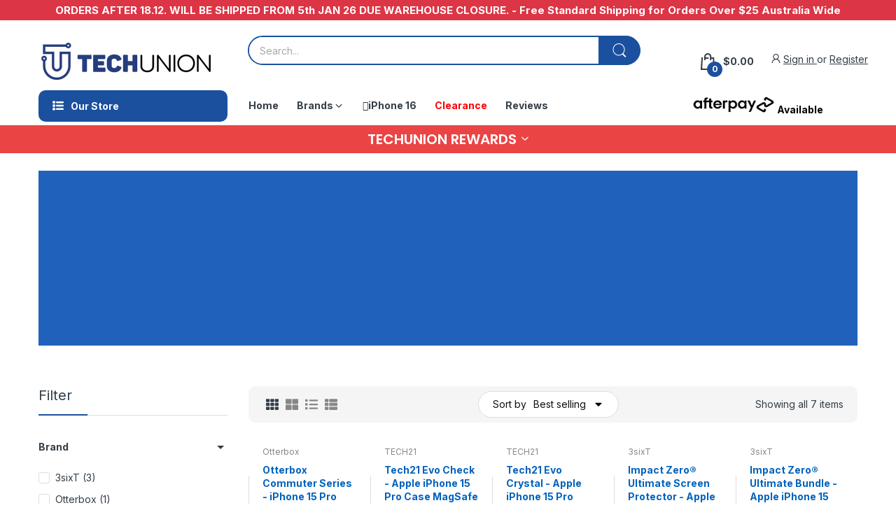

--- FILE ---
content_type: text/css
request_url: https://techunion.com.au/cdn/shop/t/69/assets/custom.css?v=125121139089179645611732765063
body_size: 1557
content:
.product-card_media .product-card_labels,.product-card_footer .product-card_actions,.yotpo .promoted-products-box,.collection-template_title,.page-iphone14 #shopify-section-template--16442268451054__main,.product-wishlist-compare,.product-tabs .nav-controls{display:none!important}.section-product-tab-v2 .tab-special-item .product-card_labels,.section-product-tab-v1 .special-item .product-card_labels{background:#1b509e!important;color:#fff!important}.header-bottom_vertical-menu .vertical-menu-head{color:#fff}.customer-account li{list-style:none;margin-left:25px}.customer-account li a{text-decoration:underline}.header-vertical-menu>.menu-list .dropdown-menu--mega h4{font-size:13px}.logo-item .logo-item_inner .overlay-ui{width:80%!important;height:auto!important;margin-top:5%}.footer .newsletter-container .newsletter-title svg{color:#fff!important}.template-collection--default .header-top{padding-bottom:0}.collection-banner{margin-top:0;margin-bottom:5%;position:relative;min-height:250px;background-repeat:no-repeat;background-size:cover;background-color:#2061bc}.collection-title{display:flex;flex-direction:row;flex-wrap:nowrap;align-content:center;justify-content:flex-start;align-items:center;min-height:250px;margin-left:5%}.collection-title h2{color:#fff;font-weight:300;text-transform:uppercase}.custom-view-all-btn{margin:5% 0% 3%;border-bottom:1px dashed #ddd}.custom-view-all-btn a{display:block;width:250px;margin:0 auto 3%;padding:15px 10px;background-color:#1b509e;color:#fff;text-align:center;border-radius:10px;font-size:15px;font-weight:700}.section-product-tab-v2 .tab-content-inner,.section-product-tab-v1 .tab-content-inner{display:none!important}.section-product-tab-v2 .active,.section-product-tab-v1 .active{display:flex!important}.hp-tabs-section .tab-content-inner>.tab-pane{visibility:hidden;width:100%;opacity:0;position:absolute;left:0;top:0;display:block;transition:all .45s cubic-bezier(.25,.46,.45,.94)}.template-index .header-bottom_vertical-menu .vertical-menu-head{border-radius:10px}.swatch-group .input-group{height:40px;min-width:40px}.swatch-group .swatch-style-image .input-group label{width:40px;height:40px}.swatch-container{margin-top:20px}.swatch-group_title{font-weight:700}.humm-price-info-widget .humm-description{font-size:14px}.humm-price-info-widget .humm-description .humm-main{white-space:normal;display:inline!important}.humm-price-info-widget .humm-description .humm-more-info{display:inline;font-size:12px}.product-card.balance-row-1 .product-card_title>a,.product-card.balance-row-2 .product-card_title>a{display:block}.collection-banner-w-img{background-color:transparent!important;background-size:contain!important;min-height:auto!important;max-height:auto}.collection-banner-w-img .collection-title,.collection-mobile-banner{min-height:auto!important;margin-left:0}.collection-banner-w-img .collection-title img,.collection-mobile-banner img{width:100%;height:auto;object-fit:cover}.collection-banner-w-img .collection-title h2,.collection-mobile-banner h2{position:absolute;left:5%;font-size:1.8em}.collection-banner-mobile .container{margin:0;padding:0}.collection-mobile-banner h2.without-mobile-img{display:block;width:100%;top:45%}.hide-desktop{display:none}.template-product .shipping-time{display:none!important}.collection-variant-img{display:inline-block;width:40px;height:40px;border-radius:50%;background-size:contain;border:1px solid #eee}.collection-variant-img:hover{border:1px solid #555}.product-buttons .product-wishlist{display:none!important}.header-menu .menu-item:nth-child(4) a,.header-mobile_drawer>.drawer-wrapper>ul li:nth-child(4) a{color:red}.collection-tool-bar .sort-by .sort-by-inner{float:left;position:relative;padding:0 20px;background:#fff;border:1px solid #ddd;border-radius:25px;-moz-border-radius:25px;-webkit-border-radius:25px;-ms-border-radius:25px}.collection-tool-bar .sort-by .sort-by-inner label{float:left;line-height:36px;margin:0;color:#111}.d-md-block{display:block!important}.collection-tool-bar .sort-by .sort-by-inner #cata_sort_by{float:left;position:static}.collection-tool-bar .sort-by .sort-by-inner #cata_sort_by button{display:flex;align-items:center;border:none;height:36px;padding:0;background:none;line-height:36px;text-align:start;font-size:14px}.collection-tool-bar .sort-by .sort-by-inner #cata_sort_by button span{padding:0 10px;-webkit-padding-end:6px;padding-inline-end:6px;float:left;color:#111}.collection-tool-bar .sort-by .sort-by-inner #cata_sort_by button a{color:#111}.collection-tool-bar .sort-by #sort_by_box{width:auto;min-width:175px;background:#fff;padding:0;list-style:none;border:1px solid #ddd;visibility:hidden;z-index:-999;display:block;opacity:0;transition:opacity .3s ease-in-out;position:absolute;left:auto;top:100%;right:0;transform:translateY(10px);-webkit-box-shadow:0 6px 12px rgba(0,0,0,.176);-ms-transform:0 6px 12px rgba(0,0,0,.176);-o-transform:0 6px 12px rgba(0,0,0,.176);box-shadow:0 6px 12px #0000002d}.collection-tool-bar .sort-by #sort_by_box:before{content:"";height:2px;position:absolute;left:-1px;top:-1px;right:-1px}.collection-tool-bar .sort-by #sort_by_box li{padding:0 10px;text-align:start}.collection-tool-bar .sort-by #sort_by_box li a{padding:4px 0;line-height:20px;display:block;transition:none;font-size:13px;color:#333}.collection-tool-bar .sort-by.opened #sort_by_box{opacity:1;visibility:visible;z-index:9999}#collection-product-grid.grid-5 product-card{flex:0 0 20%;max-width:20%}#collection-product-grid.grid-5 product-card .product-card_header{display:block!important}.yotpo-footer-reviews{border:2px solid #F8F8F8;margin-top:30px;padding-top:20px;padding-bottom:20px}.yotpo-footer-reviews .yotpo-reviews-carousel .carousel-display-wrapper #carousel-top-panel{border-bottom:1px solid #f4f4f4!important}.yotpo-footer-reviews #carousel-top-panel .headline{font-weight:var(--section-heading-fw)!important;font-family:var(--heading-font)!important;font-size:var(--section-heading-fs)!important}.yotpo-footer-reviews .carousel-review-title{color:var(--product-card-title-cl)!important;font-size:var(--product-card-title-fs)!important;font-weight:var(--font-bold)!important;margin-bottom:7px!important;line-height:1.4!important}.yotpo-footer-reviews .yotpo-label{display:none!important}.header-top{padding-top:10px;padding-bottom:10px}.section-slideshow.sidebar-banner .section-body.style-2 .bc-slideshow-wrapper{flex:0 0 calc(100% - 450px)!important;max-width:calc(100% - 450px)!important}.section-slideshow.sidebar-banner .section-body.style-2 .bc-three-banner{flex:0 0 445px!important;max-width:445px!important}.section-slideshow .bc-three-banner.style-2 .bc-item-inner{min-height:130px!important;padding:0!important}.section-slideshow .bc-three-banner.style-2 .bc-item-left{position:absolute!important;right:0!important;bottom:0!important;width:100%!important;height:100%!important;transform:rotate(0)!important}.section-slideshow .bc-three-banner.style-2 .bc-item:nth-child(2) .bc-item-left{height:98%!important;margin-top:2%}.bc-item-inner{background-size:cover!important}.bc-slideshow-wrapper{margin-right:5px}.section-list-collections .no-padding .item{border:0!important}.top-cat-title{font-size:16px!important}.section-slideshow .bc-three-banner .bc-item-body{display:none!important}#shopify-section-template--16805842649326__1649833316bdb84cae .section-slideshow .bc-three-banner.style-2 .bc-item:nth-child(1) .bc-item-inner{border-bottom:2px solid #fff}#shopify-section-template--16805842649326__1649833316bdb84cae .section-slideshow .bc-three-banner.style-2 .bc-item:nth-child(2) .bc-item-inner{border-top:2px solid #fff}.custom-link-slideshow{display:block;width:100%;height:100%}.ast-carousel-section{display:none!important}@media only screen and (min-width: 480px){.collection-tool-bar .sort-by .sort-by-inner #cata_sort_by button span{-webkit-padding-end:10px;padding-inline-end:10px}}@media only screen and (min-width: 768px){.collection-tool-bar .sort-by #sort_by_box{left:-1px;right:-1px}}.product-card .product-card_title{min-height:80px}.people-in-cart{display:none!important}.page-product-template .yotpo-reviews-trademark{display:none}.page-product-template #yotpo-app .yotpo-review-title{font-size:14px;font-weight:700;line-height:15px}.page-product-template #yotpo-app .yotpo-review-content{font-size:14px}.page-product-template #yotpo-reviews-main-widget{background:none;border-top:1px solid #eee}.page-product-template .yotpo-headline{font-size:21px;font-weight:700}.page-product-template .yotpo-layout-header-wrapper{padding:25px 30px!important}.page-product-template .card-container{padding:0}.product-media .label-save-price{display:none!important}@media only screen and (min-width: 320px) and (max-width: 480px){.hide-mobile{display:none}.hide-desktop{display:block}.template-page--iphone14 .section-single-banner-inner .section-wrapper{height:200px!important;margin-bottom:0!important}#tab-content-description h1{font-size:23px;line-height:1.3em}#collection-product-grid.grid-5 product-card{flex:0 0 33.33%!important;max-width:33.33%!important}#shopify-section-template--16805842649326__d8b78fa6-dbb1-46e9-9061-64c677221f4a .collection-item .text-box{flex:0 0 100%}#shopify-section-template--16805842649326__d8b78fa6-dbb1-46e9-9061-64c677221f4a .collection-item .image{display:none!important}}@media only screen and (max-width: 1024px){#collection-product-grid.grid-5 product-card{flex:0 0 25%;max-width:25%}.section-slideshow.sidebar-banner .section-body.style-2 .bc-slideshow-wrapper{flex:0 0 100%!important;max-width:100%!important}.section-slideshow.sidebar-banner .section-body.style-2 .bc-three-banner{flex:0 0 345px!important;max-width:345px!important}#shopify-section-template--16805842649326__1649833316bdb84cae .bc-three-banner{display:none}}@media only screen and (min-width: 960px){#shopify-section-template--16639336546542__16498358681ea3ff2f .section-product-tab-v2 .tab-title:last-child a{color:red;font-weight:700}}
/*# sourceMappingURL=/cdn/shop/t/69/assets/custom.css.map?v=125121139089179645611732765063 */


--- FILE ---
content_type: text/css
request_url: https://cdn-widget-assets.yotpo.com/LoyaltyFloaterWidget/zKu7IsOQascvl4wkfOub8g/css-overrides/css-overrides.2023_02_02_14_39_09_389.css
body_size: -88
content:
.yotpo-widget-loyalty-floater-widget .yotpo-floater-widget-layout {
        z-index: 5 !important;
}

--- FILE ---
content_type: application/javascript; charset=utf-8
request_url: https://searchanise-ef84.kxcdn.com/templates.6t0G8U0S5p.js
body_size: 1460
content:
Searchanise=window.Searchanise||{};Searchanise.templates={Platform:'shopify',StoreName:'TechUnion Online Australia',AutocompleteLayout:'multicolumn_new',AutocompleteStyle:'ITEMS_MULTICOLUMN_LIGHT_NEW',AutocompleteSuggestionCount:6,AutocompleteCategoriesCount:5,AutocompletePagesCount:5,AutocompleteItemCount:15,AutocompleteSuggestOnSearchBoxEmpty:'Y',AutocompleteProductAttributeName:'reviews_messages',AutocompleteShowRecent:'Y',AutocompleteShowOnlyInStock:'Y',AutocompleteShowMoreLink:'Y',AutocompleteIsMulticolumn:'Y',AutocompleteTemplate:'<div class="snize-ac-results-content"><div class="snize-results-html" style="cursor:auto;" id="snize-ac-results-html-container"></div><div class="snize-ac-results-columns"><div class="snize-ac-results-column"><ul class="snize-ac-results-list" id="snize-ac-items-container-1"></ul><ul class="snize-ac-results-list" id="snize-ac-items-container-2"></ul><ul class="snize-ac-results-list" id="snize-ac-items-container-3"></ul><ul class="snize-ac-results-list snize-view-all-container"></ul></div><div class="snize-ac-results-column"><ul class="snize-ac-results-multicolumn-list" id="snize-ac-items-container-4"></ul></div></div></div>',AutocompleteMobileTemplate:'<div class="snize-ac-results-content"><div class="snize-mobile-top-panel"><div class="snize-close-button"><button type="button" class="snize-close-button-arrow"></button></div><form action="#" style="margin: 0px"><div class="snize-search"><input id="snize-mobile-search-input" autocomplete="off" class="snize-input-style snize-mobile-input-style"></div><div class="snize-clear-button-container"><button type="button" class="snize-clear-button" style="visibility: hidden"></button></div></form></div><ul class="snize-ac-results-list" id="snize-ac-items-container-1"></ul><ul class="snize-ac-results-list" id="snize-ac-items-container-2"></ul><ul class="snize-ac-results-list" id="snize-ac-items-container-3"></ul><ul id="snize-ac-items-container-4"></ul><div class="snize-results-html" style="cursor:auto;" id="snize-ac-results-html-container"></div><div class="snize-close-area" id="snize-ac-close-area"></div></div>',AutocompleteItem:'<li class="snize-product ${product_classes}" data-original-product-id="${original_product_id}" id="snize-ac-product-${product_id}"><a href="${autocomplete_link}" class="snize-item" draggable="false"><div class="snize-thumbnail"><img src="${image_link}" class="snize-item-image ${additional_image_classes}" alt="${autocomplete_image_alt}"></div><span class="snize-title">${title}</span><span class="snize-description">${description}</span>${autocomplete_product_code_html}${autocomplete_product_attribute_html}${autocomplete_prices_html}${reviews_html}<div class="snize-labels-wrapper">${autocomplete_in_stock_status_html}${autocomplete_product_discount_label}${autocomplete_product_tag_label}${autocomplete_product_custom_label}</div></a></li>',AutocompleteMobileItem:'<li class="snize-product ${product_classes}" data-original-product-id="${original_product_id}" id="snize-ac-product-${product_id}"><a href="${autocomplete_link}" class="snize-item"><div class="snize-thumbnail"><img src="${image_link}" class="snize-item-image ${additional_image_classes}" alt="${autocomplete_image_alt}"></div><div class="snize-product-info"><span class="snize-title">${title}</span><span class="snize-description">${description}</span>${autocomplete_product_code_html}${autocomplete_product_attribute_html}<div class="snize-ac-prices-container">${autocomplete_prices_html}</div><div class="snize-labels-wrapper">${autocomplete_in_stock_status_html}${autocomplete_product_discount_label}${autocomplete_product_tag_label}${autocomplete_product_custom_label}</div>${reviews_html}</div></a></li>',AutocompleteZeroPriceAction:'hide_zero_price',AutocompleteProductDiscountLabelShow:'Y',ResultsShow:'Y',ResultsStyle:'RESULTS_BIG_PICTURES_NEW',ResultsItemCount:50,ResultsShowActionButton:'add_to_cart',ResultsShowFiltersIn:'top',ResultsFlipImageOnHover:'N',ResultsEnableInfiniteScrolling:'Y',ResultsShowOptionVariants:'Y',ResultsShowOnlyInStock:'Y',ResultsZeroPriceAction:'hide_zero_price',ResultsProductDefaultSorting:'created:desc',ShowBestsellingSorting:'Y',ShowDiscountSorting:'Y',ReviewsShowRating:'Y',CategorySortingRule:"searchanise",ShopifyCurrency:'AUD',EnableShopifyMultiCurrency:'Y',ShopifyMarketsSupport:'Y',ShopifyLocales:{"en":{"locale":"en","name":"English","primary":true,"published":true}},ShopifyRegionCatalogs:{"AU":["13992034542"],"NZ":["13992067310"]},ColorsCSS:'.snize-ac-results .snize-description { color: #9D9D9D; }div.snize-ac-results.snize-ac-results-mobile .snize-description { color: #9D9D9D; }.snize-ac-results span.snize-discounted-price { color: #C1C1C1; }.snize-ac-results .snize-attribute { color: #9D9D9D; }.snize-ac-results .snize-sku { color: #9D9D9D; }div.snize li.snize-product span.snize-title { color: #1B509E; }div.snize li.snize-category span.snize-title { color: #1B509E; }div.snize li.snize-page span.snize-title { color: #1B509E; }div.snize ul.snize-product-filters-list li:hover span { color: #1B509E; }div.snize li.snize-no-products-found div.snize-no-products-found-text span a { color: #1B509E; }#snize-search-results-grid-mode .snize-price-list, #snize-search-results-list-mode .snize-price-list { color: #EE0000; }div.snize#snize_results.snize-mobile-design li.snize-product .snize-price-list .snize-price { color: #EE0000; }#snize-search-results-grid-mode span.snize-attribute { color: #888888; }#snize-search-results-list-mode span.snize-attribute { color: #888888; }#snize-search-results-grid-mode span.snize-sku { color: #888888; }#snize-search-results-list-mode span.snize-sku { color: #888888; }div.snize .snize-button { background-color: #1B509E; }#snize-search-results-grid-mode li.snize-product .snize-button { background-color: #1B509E; }#snize-search-results-list-mode li.snize-product .snize-button { background-color: #1B509E; }#snize-modal-product-quick-view .snize-button { background-color: #1B509E; }#snize-modal-product-quick-view.snize-results-new-design .snize-button { background-color: #1B509E; }div.snize ul.snize-product-filters-list li.snize-filters-show-more div, div.snize ul.snize-product-size-filter li.snize-filters-show-more div, div.snize ul.snize-product-color-filter li.snize-filters-show-more div { background-color: #1B509E; }div.snize li.snize-product .size-button-view-cart.snize-add-to-cart-button { background-color: #1B509E; }#snize-search-results-grid-mode li.snize-product .size-button-view-cart.snize-add-to-cart-button { background-color: #1B509E; }#snize-search-results-list-mode li.snize-product .size-button-view-cart.snize-add-to-cart-button { background-color: #1B509E; }div.snize div.snize-main-panel-view-mode a.snize-view-mode-icon.active { border-color: #1B509E; background: #1B509E; }#snize-modal-mobile-filters-dialog div.snize-product-filters-buttons-container button.snize-product-filters-show-products { background-color: #1B509E; border-color: #1B509E; }'}

--- FILE ---
content_type: text/javascript
request_url: https://techunion.com.au/cdn/shop/t/69/assets/collection-page.js?v=21344896632167359691702610241
body_size: 1328
content:
(()=>{"use strict";class e extends HTMLElement{constructor(){super(),this.isLoading=!1,this.initEventHandler()}initEventHandler(){const e=e=>{let t=this;return function(i){let n=t.getBoundingClientRect(),r=t.getInfo();!t.isLoading&&r.nextPage&&window.pageYOffset+1e3>=n.y&&e()}};Object.assign(this,{unobserver:()=>{window.removeEvent("scroll",this.scrollHandler),this.removeEvent("click",this.scrollHandler)},observer(t){this.scrollHandler=e(t),this.unobserver(),window.addEvent("scroll",this.scrollHandler),this.addEvent("click",this.scrollHandler)}})}reset(){this.setAttribute("data-current-page",1),this.setAttribute("data-next-page",1)}setStatus(e){switch(e){case"hide":this.addClass("d-none");break;case"show":this.removeClass("d-none");break;case"loading":this.setAttribute("loading",""),this.isLoading=!0;break;case"loaded":this.removeAttribute("loading"),this.isLoading=!1;break;case"reset":this.setAttribute("data-current-page",1),this.setAttribute("data-next-page",1)}}setInfo({currentPage:e,nextPage:t}){this.setAttribute("data-current-page",e),this.setAttribute("data-next-page",t)}getInfo(){return{currentPage:+this.getAttribute("data-current-page"),nextPage:+this.getAttribute("data-next-page")}}}register("collection-template",{onLoad(){let{container:e}=this;this.elms={sortBy:e.querySelector("#select-sort-by"),productGridContainer:e.querySelector("#main-collection-product-grid"),filterGroups:e.getElementsByClassName("js-filter-group"),productsShowing:e.querySelector("#products-showing"),filterValueCountElements:e.querySelectorAll("#collection-filters-form .js-count"),infiniteButton:e.querySelector("infinite-button"),sidebarContainer:e.querySelector("#main-collection-filters"),collectionProductGridList:e.querySelector("#collection-product-grid"),paginationContainer:e.querySelector("#pagination-container")},this.canceLoadProducts=!1,this.filterData={},this.settings=JSON.parse(this.container.querySelector("script[data-collection-settings]").innerHTML),this.filterActiveValues=this.getFilterActiveValues(),"infinite"==this.settings.paginationType&&this.loadProducts().then((()=>this.initInfiniteButton())),this.initFilter(),this.initSortBy(),this.initGridList()},initSortBy(){if(this.settings.enableSort){let{sortBy:e}=this.elms;e.addEvent("change",(()=>{"infinite"==this.settings.paginationType?this.loadProducts("sort-by"):this.updatePage("sort-by")}))}},initFilter(){if(document.querySelector(".section-collection-template").hasClass("has-sidebar")){let{filterGroups:e}=this.elms,t=document.querySelectorAll(".maxlist-more"),i=document.querySelectorAll(".maxlist-less");if(t.forEach((e=>{e.addEvent("click",(function(){let e=this.closest(".filter-maxlist");this.addClass("d-none"),this.closest(".filter-group_inner").addClass("maxlist-more-active"),e.querySelector(".maxlist-less").removeClass("d-none")}))})),i.forEach((e=>{e.addEvent("click",(function(){let e=this.closest(".filter-maxlist");this.addClass("d-none"),this.closest(".filter-group_inner").removeClass("maxlist-more-active"),e.querySelector(".maxlist-more").removeClass("d-none")}))})),document.querySelector(".collection-filters_form").hasClass("has-filter-price")){document.querySelectorAll(".filter-group-display__list-item_checkbox").forEach((e=>{e.addEvent("click",(function(){document.querySelector(".collection-filters_form").submit()}))}))}else e.forEach((e=>{let{paramName:t}=e.dataset;e.querySelectorAll("input").addEvents("input",(i=>{let n=i.target;e.setAttribute("pending",""),n.checked?this.filterActiveValues[t].push(n.value):this.filterActiveValues[t]=this.filterActiveValues[t].filter((e=>e!=n.value)),this.canceLoadProducts=!0,this.updatePage("filter").then((()=>{e.removeAttribute("pending"),this.canceLoadProducts=!1}))}))}))}},initInfiniteButton(){let{infiniteButton:t,paginationContainer:i}=this.elms;!customElements.get("infinite-button")&&customElements.define("infinite-button",e),t.getInfo().nextPage&&(t.observer(this.onInfiniteHandler.bind(this)),i.removeClass("d-none"))},onInfiniteHandler(){let{infiniteButton:e}=this.elms,{nextPage:t,currentPage:i}=e.getInfo();if(t){i++;let t=this.getSearchParams("infinite",i);e.setStatus("loading"),this.updatePage("infinite",t).then((()=>e.setStatus("loaded")))}},async loadProducts(e){let t=+this.getPageNumber();for(let i=1;i<=t;i++){let t=this.getSearchParams("load-products",i);if(this.canceLoadProducts){this.canceLoadProducts=!1;break}await this.updatePage("load-products",t,i,e)}},async updatePage(e,t,i,n){return!t&&(t=this.getSearchParams(e)),new Promise(((r,s)=>{AT.queue.add(this.getPage(t),(s=>{switch(e){case"sort-by":case"filter":this.renderPage(s,e),this.updateURLHash(t);break;case"load-products":this.renderPage(s,e,i,n),"sort-by"==n&&this.updateURLHash(t);break;case"infinite":this.renderPage(s,e),this.updateURLHash(t)}r(1)}))}))},async renderPage(e,t,i,n){let{productGridContainer:r,filterValueCountElements:s,paginationContainer:a,productsShowing:o,infiniteButton:l}=this.elms;switch(t){case"sort-by":r.innerHTML=e.querySelector("#main-collection-product-grid").innerHTML,"infinite"!==this.settings.paginationType&&(a.innerHTML=e.querySelector("#pagination-container").innerHTML.replace(/&view=ajax/g,"").replace(/&amp;view=ajax/g,""));break;case"filter":r.innerHTML=e.querySelector("#main-collection-product-grid").innerHTML,JSON.parse(e.querySelector("script[filter-values-counts]").innerHTML).filter(Boolean).forEach(((e,t)=>{s[t].innerHTML=e,0==e?s[t].closest(".filter-group_item").addClass("d-none"):s[t].closest(".filter-group_item").removeClass("d-none")})),o&&(o.innerHTML=e.querySelector("#products-showing").innerHTML),"infinite"!==this.settings.paginationType&&(a.innerHTML=e.querySelector("#pagination-container").innerHTML.replace(/&view=ajax/g,"").replace(/&amp;view=ajax/g,""));break;case"infinite":o&&(o.innerHTML=e.querySelector("#products-showing").innerHTML);case"load-products":"sort-by"==n&&1==i&&(r.innerHTML=""),e.querySelectorAll("product-card").forEach((e=>r.append(e)))}if("infinite"===this.settings.paginationType&&"load-products"!=t){let{currentPage:t,nextPage:i}=e.querySelector("infinite-button").dataset;+i?(a.removeClass("d-none"),l.observer(this.onInfiniteHandler.bind(this))):(a.addClass("d-none"),l.unobserver()),l.setInfo({currentPage:t,nextPage:i})}},getSearchParams(e,t){let{sortBy:i}=this.elms,n=[AT.getParameterByName("q")?`q=${AT.getParameterByName("q")}`:"",...Object.keys(this.filterActiveValues).reduce(((e,t)=>(this.filterActiveValues[t].length&&e.push(`${t}=${this.filterActiveValues[t].map(encodeURIComponent).join(",")}`),e)),[]),i?`sort_by=${i.value}`:""];switch(e){case"sort-by":n.push(`page=${this.getPageNumber()}`);break;case"infinite":case"load-products":n.push(`page=${t}`)}return n.push("view=ajax"),n.filter(Boolean).join("&")},getPage(e){let t=`${window.location.pathname}?${e}`;return this.filterData[t]?this.filterData[t].cloneNode(!0):fetch(t,{dataType:"text"}).then((e=>{let i=document.createElement("div");return i.innerHTML=e,this.filterData[t]=i.cloneNode(!0),i}))},getPageNumber:()=>AT.getParameterByName("page")||1,updateURLHash(e){history.pushState({},"",`${window.location.pathname}${e&&"?".concat(e.replace("&view=ajax",""))}`)},initGridList(){let{collectionProductGridList:e,productGridContainer:t}=this.elms;if(e.querySelector(".grid-list")){let t=e.querySelectorAll(".grid");t.forEach((function(i){i.addEventListener("click",(function(){t.forEach((function(e){e.removeClass("active")})),this.addClass("active");let i=this.getAttribute("data-grid");e.className="",e.addClass(i)}))}))}},getFilterActiveValues(){let e=JSON.parse(this.container.querySelector("script[data-collection-filter-active-values]").innerHTML);return window.location.search.replace("?","").split("&").forEach((t=>{let[i,n]=t.split(/=(.+)/);i in e&&n&&!e[i].includes(n)&&e[i].push(n)})),e}}),load("collection-template"),console.log("collection-page.js loaded")})();

--- FILE ---
content_type: application/javascript; charset=utf-8
request_url: https://searchanise-ef84.kxcdn.com/preload_data.6t0G8U0S5p.js
body_size: 9342
content:
window.Searchanise.preloadedSuggestions=['iphone 16 pro','iphone 16','iphone 13 case','iphone 13 pro case','iphone 13 pro max case','iphone 12 case','iphone 11 case','kate spade','power bank','iphone 13 mini case','iphone 14 pro max case','iphone 12 pro case','iphone 13 pro','iphone 15 pro max case','iphone 13 mini','s23 ultra','samsung s21 ultra','iphone 12 mini case','iphone 13 pro max','iphone 15 pro','iphone 14 pro','s22 ultra','iphone 11 pro case','iphone 12 pro max case','apple watch','wireless charger','samsung s21 fe','iphone 12 pro','iphone 14 pro max','iphone 11 pro max case','3sixt pureflex 2.0 iphone 12 mini','kate spade iphone 13','samsung s23 ultra','iphone 12 mini','iphone 14 case','iphone 12 pro max','iphone 14 pro case','s22 case','iphone 15 pro case','samsung s22 ultra case','screen protector','iphone 15 pro max','apple watch band','airpods pro case','s23 ultra case','s24 ultra','usb c cable','otterbox symmetry','s21 ultra','iphone se case','iphone x case','tech21 case','iphone xs case','iphone 15 case','laptop sleeve','samsung s24 ultra case','magsafe charger','macbook air case','lightning cable','13 pro max','my arcade','ear buds','panzerglass screen protector','iphone 11 pro','racing wheel','ipad cases','iphone xs max','iphone xr case','s21 fe','wireless earbuds','macbook pro','iphone se','car charger','wireless headphones','s25 ultra','nomad apple watch','strike pack','iphone cases','iphone 11 screen protector','iphone x','iphone case','steering wheel','phone case','nomad iphone 15 pro','thrustmaster t300','macbook air','plantronics headset','laptop case','samsung galaxy buds','coach iphone 13 case','samsung galaxy s21','usb c charger','kate spade iphone 13 pro','ipad case','12 pro max','samsung s24','iphone 12 screen protector','s21 case','samsung s22','iphone 16 pro max case','usb c','guess glitter flakes phone case for iphone','airpod case','iphone xs','iphone 15 plus case','iphone 14 plus case','samsung charger','samsung flip 4 case','cronus zen','bluetooth speakers','iphone 16 pro max','iphone xr','otterbox iphone 12','sim racing','incipio iphone 13','iphone 13 pro max cases','iphone 13 screen protector','xbox series x','airpod pro case','bluetooth headphones','mophie powerstation','wall charger','otterbox defender','iphone 11 pro max','playstation 5 console','samsung s21 case','apple watch strap','gaming headset','tech21 iphone 13 case','s20 fe','airpods pro','tv wall mount','nomad band','s23 ultra screen protector','pop socket','car mount','ipad pro','kate spade iphone 12','head phones','iphone 13 cases','pixel 7 pro','iphone 14 plus','iphone mini','ipad pro cases','magsafe case','thrustmaster shifter','dj controllers','samsung s22 case','iphone charger','samsung galaxy s22 case','car phone holder','iphone 13 mini screen protector','airpods case','samsung s21','thrustmaster tx','incase hardshell case 13-inch macbook air','tech 21 iphone 11','pixel 6 pro','apple airpods','usb c to usb c','apple watch case','iphone 15 plus','rig 800 pro','galaxy buds','griffin survivor','camera lens protector','apple charger','s21 ultra case','s23 case','samsung galaxy z flip 3 case','iphone pro max case','11 pro max','samsung s22 ultra','laptop stand','samsung s24 ultra','thrustmaster ts-xw','usb charger','uag monarch','thrust master','magsafe wallet','samsung s20','xbox controller','samsung s24 ultra cases','nomad iphone 15 pro max','samsung s20 case','ue boom','samsung s24 plus','iphone pro max','screen protector iphone 13','iphone 8 case','dj set','next level racing','s23 plus','samsung case','15 pro max','lapp ev charge cable type 2 22kw-3p-32a','incase hardshell','macbook case','uag s23 ultra','lifeproof fre','poly plantronics voyager 5200/r noise cancelling','samsung s23','s21 plus case','smart watch','magsafe iphone 13 pro max case','iphone 14 screen protector','samsung cases','ev charging cable','samsung galaxy s21 ultra','samsung s10 case','samsung galaxy s21 fe','samsung s23 ultra case','iphone 13 mini cases','otterbox iphone 11','iphone 16 case','huawei watch gt2','pixel 8 pro','iphone 13 pro max screen protector','iphone 17 pro max case','thrustmaster eswap pro controller','samsung s21 ultra case','iphone 11 pro screen protector','rapid antigen test','urban armor gear','incipio iphone 12','samsung galaxy s22','pixel 6 case','defunc true gaming','ipad air case','iphone 11 cases','i phone 12','macbook pro case','samsung galaxy s23','thrustmaster wheel','iphone 7 plus','apple watch ultra','charging station','panzer glass','samsung z flip3 case','pixel 6 pro case','flight simulation','s20 case','earbuds earphones','sd card','dj deck','iphone 13 pro case kate spade','iphone mini 13','samsung galaxy s24 case','samsung s25 ultra case','iphone 12 pro glass','usb c to lightning','3sixt products','ipad air','rig headset','uag civilian','iphone 16 plus case','tech 21 iphone','life proof','hercules dj','13 pro case','galaxy note 20 ultra case','iphone 10 case','s22 ultra case','samsung s20 fe','samsung galaxy','otterbox iphone 12 pro','iphone 13 pro magsafe','14 pro max','phone cases','galaxy s22 ultra','nintendo switch','usb c adapter','kate spade iphone pro max','portable charger','ipad pro 11','collective minds','tech 21 iphone 13','iphone 13 pro screen protector','tech21 iphone x','otterbox iphone 13','samsung s21 screen protector','samsung s22 plus case','samsung galaxy s20','iphone 12 mini screen protector','samsung s24 case','defunc home wifi speaker','incipio iphone 13 pro','coach iphone','google pixel','uag iphone 14 pro max','apple watch protector','power adapter','s22 plus','xs max','samsung s22 ultra screen protectors','uag iphone 11','guess cases','samsung galaxy s23 ultra','kate spade iphone 13 pro max','samsung galaxy s25 ultra','galaxy s23 ultra','dj speakers','ue megaboom','for iphone 15','iphone 8 plus','nomad rugged','blue ant','s21 ultra screen protector','s22 screen protector','s21 fe case','google pixel 7 pro','iphone 13 magsafe','samsung flip 3 case','z flip','i phone 11 pro max','tech 21 iphone 14 pro','samsung note 20 ultra','usb a to usb c','xbox steering wheel and pedals','ipad pro 11 case','bluetooth speaker','samsung s10 plus','samsung s25 ultra','otterbox iphone 14','galaxy s22 case','samsung s23 plus','thrustmaster pedals','iphone 15 case pro','uag iphone 13 pro max','xbox one','galaxy buds 2','samsung a55 case','samsung s21 fe case','lapp ev','uag iphone 13','iphone 12 pro screen protector','12 pro max case','nacon daija','goobay tv wall mount','galaxy s22','ipad keyboard','nomad watch','iphone 17 pro','pixel 6a','macbook pro 16','poly plantronics voyager 5200','iphone 13 pro case magsafe','samsung s20 plus case','z fold 5','apple case\'s','z fold 4','apple pencil','iphone 14 pro screen protector','tempered glass','airpod max','iphone 7 plus case\'s','lens protector','t-gt ii','poly voyager','usb car charger','s20 screen protector','phone stand','iphone 7 case','laptop bag','ultimate ears','samsung fold 3','iphone 8 plus case','sennheiser cx','panzer glass samsung','samsung galaxy s23 fe','samsung a54','iphone 15 pro max screen protector','phone charger','privacy screen','coach case','i phone 13 pro max case','macbook pro 13','uag 14 pro','racing stand','iphone 15 pro screen protector','logitech g502','fujifilm instax','s22 phone case','iphone 11 pro max screen protector','iphone 12 magsafe case','tech21 iphone 12 pro','plantronics backbeat','racing simulator','battery pack','diamond edition leather phone case','samsung galaxy s24 ultra case','otterbox commuter','micro usb','pixel 8a','s24 case','iphone case 13 pro','tv bracket','phone holder','incase sleeve','ps5 steering wheel','coach iphone case','iphone 12 pro magsafe','thrustmaster tca','s23 ultra uag','tech21 iphone 11','incipio grip','case uag s24 ultra','z flip 3','iphone charging stand','iphone 11 lifeproof case','kate spade iphone','macbook air m1 case','air tag','ipad mini','pixel 7 case','samsung galaxy fold 4','ipad mini 6','zen cronus','kate spade iphone 13 mini','otterbox strada','cable management','iphone 14 pro max screen protector','nomad watch band','16 pro max','samsung galaxy s22 ultra case','samsung galaxy s21 fe screen protector','driving wheel','micro sd card','samsung chargers','rudder pedals','rca cable','tv mount','17 pro max','samsung watch','voyager focus 2','galaxy note 10 plus','hardshell case macbook pro 13','cellife covid 19 rapid antigen test 5 pack tga approved','case for iphone 8 plus','thrustmaster t gt','iphone 13 uag','s20 ultra','iphone 16 pro max cases','gaming mouse','nomad wallet','kate spade iphone 11','thin optics','s21 plus','uag metropolis','iphone x screen protector','samsung s21 5g','nomad sport','car phone mount','nomad 15 pro max','otterbox iphone 15 pro','iphone 16 plus','tech21 iphone 14 pro max','travel adapter','usb c to lightning cable','thrustmaster airbus','samsung s23 plus case','rat test','samsung galaxy flip 4 cases','otterbox iphone 13 pro','airpods pro 2 case','incase macbook air','samsung galaxy fold 3','type 2 charging cable','nomad apple watch band','iphone 13 kate spade','logitech g733 lightspeed','nomad iphone 14 pro','dj controller','nomad rocky point','iphone xs max case','iphone 12 case magsafe','samsung galaxy s10','tech21 iphone 13','i phone 13 case','iphone se tech21','otterbox cable','impact zero','z fold 5 case','iphone cable','thinoptics black pod and black frame','iphone 14 screen protection','otterbox iphone 15','tech 21 iphone 12','wall mount','otter box iphone 11','kate spade s22','galaxy buds plus','iphone 11 tech 21','card holder','street fighter','thrustmaster th8a','lapp ev charge cable type 2','guess iphone 15 pro max','ipad pro 12.9','15 pro case','pro max','incipio duo','tech 21 iphone 13 pro','usb c to usb a','ps5 controller','samsung a34','kate spade pro max','galaxy s23','nomad sport band','thrustmaster t-gt','i phone 13 pro','air pods pro','samsung wireless charger','iphone ac','beats headphones','lapp 7m','magsafe iphone 13','usb adapter','xs max case','defunc true','camera protector','iphone 15 pro magsafe','mophie charger','racing wheels','ipad screen protector','3sixt pureflex','rocky point','guess iphone 15','iphone 15 pro max case nomad','13 pro max case','samsung a55','iphone 15 plus screen protector','fast charger','z flip 4 case','next level','i phone 11 case','macbook sleeve','samsung s24 ultra case uag','samsung galaxy s24','charging dock','uag s24 ultra','iphone 12 case otterbox','nomad charger','uag iphone 15 pro','xbox headset','rig 800 hx','power banks','google pixel 6 pro','t300 rs gt','watch band','phone cases 11','iphone 13 pro max magsafe','nomad case','iphone plus','era 300 stand','ipad air 5 case','phone ring','note 20 ultra','sound bar','s22 plus case','iphone 11 otterbox','hdmi cable','apple iphone mini 12','thrustmaster gt','s24 ultra case','mini arcade game','guess case','gt lite','15 pro magsafe case','otter box','samsung galaxy s21 smart led view cover','fight stick','otterbox charger','ipad 10th gen','samsung galaxy z fold4 case','iphone 15 pro nomad','samsung buds','wireless earphones','nomad airtag','iphone 7 cases','uag apple watch','c power chargers','macbook air m1','samsung galaxy s20 fe case','ps4 controllers','era 100 stand','stealth ps5 charging','samsung s10','mag safe','iphone 13 pro max safe case','speaker stand','iphone 16 pro screen protector','coach iphone 13 pro','tech 21 iphone xs case','usb to lightning','z fold 6','surface go case','macbook pro 14','15 pro screen','uag samsung s23 ultra','nomad ultra','s20 ultra case','micro player','14 pro case','screen protector s22','bluetooth earpiece','rig 800 pro hs','samsung a52','iphone 11 case otterbox','organicore iphone 12','airpods max','usb-c cable','otterbox symmetry iphone 11','uag s23','sonos era stand','air pod case','portable speaker','google pixel 7','otterbox 13 pro max','zagg invisibleshield','macbook air 13 case','uag iphone x','joy stick','iphone 12 tech21','samsung s23 fe','s24 plus','flip 4 case','samsung s23 ultra screen protector','headphone stand','apple watch charger','textured hardshell in woolenex','lapp ev charge cable typ 2','iphone 12 lifeproof','tech 21 evo clear','flight sim','iphone 14 pro case tech21','se case','samsung z fold3','s24 ultra screen protector','instax film','magsafe case iphone 12 pro','galaxy s24 cases','samsung 23 ultra','iphone charging','otterbox pop','wireless headset','gaming wheel','13 inch laptop case','samsung cable','iphone 12 pro max magsafe case','griffin charger','macbook air 2020','sennheiser wireless','iphone 13 pro case coach','galaxy s20','nomad horween','macbook pro 13 inch case','macbook pro 14 case','nomad iphone 15','flight stick','poly sync','iphone 11 glass','galaxy s23 fe','samsung s22 plus','iphone 13 case kate spade','s24 screen protector','13 pro max magsafe','s20 plus','flip 5 case','superdrive gs 850x racing wheel','samsung s20 plus 5g case','sennheiser hd','thrustmaster tca quadrant boeing','samsung case s24 plus','samsung flip 5','poly sync 20','samsung fold 6 case','i phone 12 case','galaxy s21 case','uag pathfinder','samsung s25','uag s25 ultra','otterbox iphone','samsung note 10 plus','otterbox screen protector','stealth headset','charging pad','15 pro max case','thrustmaster tss','rig 500 pro','iphone 12 magsafe','ps4 steering wheel','monitor arm','ev charging','docking station','apple iphone 12','tech21 iphone 13 pro','macbook pro 16 case','pixel 9 pro','apple watch se','usb c powerbank','iphone wireless charger','uag iphone 13 pro','samsung galaxy s21 case','sony headphones','soul sync','panzer iphone 13','samsung s21 fe screen protector','kate spade case','mouse pad','tech21 iphone xs','screen protector iphone 11','samsung a53 case','car holder','iphone 13 cover','s23 fe','galaxy buds pro','usb c to','uag laptop case','s23 ultra case uag','tech21 evo clear','iphone 13 case clear','tech21 iphone 15','thrustmaster gt 2','s25 plus','tech21 iphone 13 pro max','z fold 5 case\'s','samsung flip 6','thrustmaster tmx','iphone 12 tech 21','rig 400 pc headset','in case','iphone 13 glass screen protector','galaxy s23 screen protector','tech21 evo check','samsung s23 ultra uag','incase accessory organiser','iphone 14 pro tech 21','kate spade 13 pro max','samsung galaxy tab','iphone 12 pro case magsafe','screen protector iphone 13 mini','samsung s22 screen protector','coach phone case','ipad 6 gen case','otterbox iphone 13 pro max','mobile phone','galaxy s21 5g cover','samsung a73','tablet stand','plantronics focus 2','iphone 14 pro max otterbox','uag s22 ultra','defunc true gaming earbuds','samsung a14','airpods pro 2','logitech mouse','iphone 13 pro coach','thrustmaster ferrari','usb c hub','ipad 9th gen case','apple watch screen protector','samsung s21 plus case','airpod pro','samsung buds 2','galaxy z flip 5','magic keyboard','poly voyager focus 2','thrustmaster hotas','horween leather','otterbox iphone 14 pro','galaxy watch 5','samsung a35','guess iphone 16 pro max cases','noise cancelling headphones','iphone case 14 pro','urban armor','iphone 11 screen','iphone pro 13 case','nomad apple watch 45mm','magsafe iphone 12','iphone 12 pro max screen','ipad mini case','samsung wall charger','samsung galaxy s23 fe case uag','s20 fe case','usb c car charger','samsung galaxy s24 case uag','samsung galaxy s25','phone case for iphone 11 pro','leather case','google pixel 8 pro','iphone 12 pro max screen protector','nomad card','iphone 13 otterbox','uag s22','z fold 4 cover','samsung charge pad','blueant speakers','tech21 iphone','airpod case gen 3','speaker cable','samsung flip 3','uag iphone 16 pro max','otterbox strada folio','s23 screen protector','cronus zen controller','mophie powerstation powerbank','goobay screen','s10 plus','magsafe case iphone 13','iphone case 12 pro max','samsung flip 4','galaxy s21','samsung a54 case','otterbox symmetry s21 ultra','z flip 4','wireless powerbank','samsung galaxy s10e case','survivor iphone 13','t-lcm pedals','ipad pro case','uag case','thrustmaster throttle','samsung earbuds','iphone 12 pro clear case','apple charger cable','quad lock','otterbox amplify screen protector','tech21 iphone 14','iphone 13 black case','iphone 15 pro max cases','ue boom speaker','samsung screen protector','samsung gs22','iphone 12 pro max cases','tech21 macbook','iphone 6 case','panzerglass iphone','myfirst camera','fold 5 case','ps4 controller','apple iphone case 14','phone grip','iphone 12 cases','air pods','my arcade retro','thrustmaster ferrari 458 spider','nacon controller','plantronics voyager','ipad 10 gen','15 pro max cases','apple ultra','logitech keyboard','iphone 13 mini magsafe case','case iphone 11','panzer glass apple watch','uag pro','c cable','evo check','i pro','ipad 9 case','thrustmaster t-gt ii','iphone 8 case lifeproof','otterbox google pixel pro 7','phone mount','iphone 12 otterbox','smart keyboard folio','galaxy s10','kate spade iphone 13 pro max case','peak design','iphone 13 case otterbox','macbook pro sleeve','samsung a52 s case','usb to usb c','huawei watch','kate spade iphone 12 pro','street fighter 2','samsung s9 fe','samsung duo','phone case iphone 13','wireless charger dock','iphone mini 12','fold 4 case','incipio iphone 11','otterbox iphone 12 pro max','instax mini','thrust master tca','glass screen protect s23 plus','i phone 12 pro','xbox one s steering wheel','zens 4 in 1','z fold 3','galaxy s23 ultra case','iphone 13 pro case clear','ipad air 2 case','3sixt usb c','apple iphone','powerbeats3 wireless','samsung ear buds','thrustmaster t300 rs','samsung galaxy flip 3 case','screen protectors','iphone mini case','boeing yoke','apple watch 7 case','iphone 16 pro case','samsung s20 fe cases','micro sd','titanium band','ipad cover','samsung galaxy s22 ultra','hercules inpulse 500','xr case','covid test','samsung galaxy s23 fe case','apple iphone xs case','uag macbook','type c cable','galaxy s24 plus','galaxy fold 3','t gt ii','nomad 15 pro','fujifilm instax mini','tca flight simulation quadrant','rig 900 hx gaming headset','oppo find x 5 pro','galaxy s21 fe','tech21 iphone 14 case','sonos era 100','iphone 14 black','apple watch stand','iphone 12 clear case evo','case iphone 13 mini','magsafe case for iphone 15 pro','galaxy s25 plus','tablet case samsung galaxy s7','racing sim','ipad air 13','lightning power bank','samsung phone chargers','pixel 8 case','goobay full motion tv wall mount','iphone 16 pro max screen protector','tech 21 case iphone se','magsafe car charger','nomad leather case for iphone 15 pro','usb-c charger','samsung a32','nomad leather','iphone 15 black','otterbox samsung','coach iphone 13 pro max','phone case iphone 11','iphone 16 pro max accessories','tv antenna cables','macbook air incase','incase hardshell case 13-inch macbook pro usb-c 2020 & m1 2020','uag monarch pro','panzer samsung 5g','sonos era 300 stand','ev charge cable type 2','soul s-gear','icon sleeve','ipad air 5','screen protector s23 ultra','noise cancelling','defunc home','nomad stand one','uag s23 plus','hotas warthog','galaxy a14','phone cover','tv stand','z flip 5','kate spade iphone 13 case','iphone 13 case tech 21','iphone pro 14 case','goobay usb c to usb c','samsung galaxy z flip 3','tech 21 iphone 14 pro max','goobay usb-c 3.1 to rj45 ethernet cable','samsung galaxy buds pro noise cancelling earbuds','iphone screen protector','iphone 14 pro uag','usbc cable','tech 21 samsung','lifeproof fre iphone 11','3sixt iphone 12','poly blackwire','usb hub','otterbox s21','kate spade iphone 14','iphone 13 screen protectors','life proof iphone 11','apple iphone 14','iphone se 2020 cases','uag iphone se','type 2 to type 2','cx 350bt','iphone se screen','samsung buds pro','iphone pro','google pixel 7a','iphone 13 pro max otterbox','incase slim sleeve with woolenex','iphone mini 13 case','phone 14 pro max','otterbox symmetry phone case for iphone 12/12 pro','samsung ultra 22','iphone 12 case kate spade','samsung galaxy z flip3','galaxy watch','trend micro','wireless gaming headset','aux cable','nomad cases','samsung galaxy s20 ultra case','power beats','ue boom 3','guess phone case','samsung galaxy s21 clear case','nomad rugged band','voyager legend','wave audio','otterbox iphone se','otterbox defender iphone','dj headphones','samsung flip','accessory organiser','samsung galaxy s21 fe case','thrustmaster t-lcm','ipad 9th gen','samsung s20 plus','apple iphone 12 magsafe case','samsung s25 plus','phone case for samsung','otter charger','orange apple watch case','apple airpods pro case','incase macbook pro','steering wheel for pc','iphone 15 pro tech21','iphone 16 guess case','formula one','nomad iphone 16 pro','ultimate ears wonderboom 2','magsafe car mount','samsung galaxy s21 screen protector','usb a adapter','samsung c charging','uag monarch pro s23 ultra','otterbox iphone 15 plus','headset wireless','nomad band 49mm','nomad apple watch 49mm','air pods case','3sixt prismshield','macbook air m2','wireless headphones with microphone','tab s9','galaxy s20 screen protector','iphone 15 pro leather','samsung 65w','play station 5','iphone 14 case otterbox','apple watch ultra 2','ipad mini 6 case','goobay tv','iphone holder','watch strap','samsung z fold','flip 3 case','iphone 13 wallet','3sixt charger','samsung z fold 5','iphone 13 glass','charging cable case','iphone 12 screen','z fold 4 case','tech21 evo wallet black','i phone x case','pro max 12','textured hardshell in woolenex for 13 macbook pro','otterbox s22','uag ipad case','wireless power','apple airpod pro','uag iphone 14 pro','iphone 13 tech21','samsung galaxy s10 case','apple watch band 49mm','tech 21 iphone 15 pro','samsung galaxy s21 ultra case','mini arcade','keyboard mouse','pixel 7a','samsung adapter','lapp 22kw','otterbox clear','t gt','tech 21 iphone 14','to usb','usb a','samsung s22 ultra cases','screen protector iphone 12','poly voyager 4320','airpods 3 case','iphone 12 pro magsafe case','nomad rugged case for iphone 15','samsung galaxy s21 ultra screen protector','incase compact sleeve','rig 800 pro hx','otter box iphone 13','s21 otterbox','iphone 15 plus case clear','iphone 13 camera protector','screen protector samsung s20','se iphone cases','iphone 13 case coach','survivor earth','oppo find x5 pro','sport headphones','defunc true plus','throttle quadrant','11 pro max case','tech 21 iphone 13 mini','otterbox 15 pro','iphone 13 pro evo','case iphone 13 pro','pac man','samsung fold 4 cases','incase hardshell case','otterbox fre','iphone 13 mag safe','ps5 console','thrustmaster t248','wireless charger apple','kate spade iphone 12 mini','samsung galaxy s23 fe cover','otterbox iphone 11 pro','macbook air case 2020','noise cancelling headset','otterbox defender iphone 11','nomad horween apple watch','kate spade 13','galaxy z fold 3','wireless speaker','samsung flip 5 case','z flip 3 case','tv cables','galaxy s24 ultra','samsung s24 plus phone case','3sixt wall charger au','4 port usb hub','speaker stands','back pack','iphone 13 mini case tech21','i phone 14 covers','evo max','otter box case','samsung fast chargers','otterbox defender iphone se','14 pro max case','griffin lightning','uag laptop sleeve','apple power','nomad traditional','incase macbook','apple 14 pro','nomad super slim','samsung s22 ultra white case','nomad iphone 15 pro max horween','guess s24 ultra','wireless charging','smart keyboard','wall mounts','surface pro','macbook pro 14.2','laptop cases','i phone','screen protector samsung s22','magsafe ring','charging cord','charger wireless','otterbox iphone 14 case','charging power','iphone 6s plus','ipod case','12 max pro','magsafe iphone 13 pro','tech21 case magsafe','samsung z flip 6','iphone 13 protector','iphone 11 lifeproof','phone 15 pro max','guess iphone 14','headset stand','samsung s10 screen protector','lapp ev charge cable','gear shift','i phone 11 pro','kate spade iphone 14 pro','apple watch band 45mm','tech 21 iphone 13 case','galaxy flip 3','iphone pro max 13 case','thrustmaster tca sidestick airbus edition','samsung usb c cable','30w wall charger','phone cases 8','usb c wall charger','samsung usb c','galaxy a53','kids camera','iphone 14 leather case','case iphone 13 pro max','watch case','case for samsung s22 ultra','thrustmaster eswap','mophie i phone charger','surface book','incipio iphone 13 mini','charging cable','airbus throttle','charging stand','bluetooth earbuds','keyboard cover','otter iphone 14','rig 400 pc headsets','car phone vent mount','samsung phone cover','airpod case gen 2','panzerglass s23','ipad 5 case','samsung fold 4','tech21 iphone 12','tech21 iphone se','ultra apple','iphone 15 pro max nomad','huawei gt2','clear cases','usb c charger wall','wall plug','tech 21 evo check','coach iphone 12','incipio duo iphone 13','gaming headsets','uag iphone xs','3sixt power','iphone 12 promax case','party speaker','macbook air 13','camera cover','nomad 14 pro','uag iphone 12 pro','samsung galaxy s23 plus','wireless charging pad','samsung s9','s22 ultra screen protector','ev charge cable','for magsafe iphone 13 pro','samsung z flip 3 case','iphone 11 clear case','type c fast charge','iphone max xs','mega boom','samsung buds live','privacy screen protector','ultra 2 watch band','screen protector apple ip[hone 13','iphone se screen protector','nomad sport case','fuji film','samsung galaxy s20 fe','iphone pro case','ev charger','surface pro 9','xbox steering wheel','surface pro cover','folio iphone 13 pro','iphone 14 charger','nomad stand','power board','guess iphone','case iphone 12 pro max','usb cable','rig 500 pro hc gen 2','incase hardshell case 13-inch macbook pro','s22 otterbox','iphone xs screen protectors','g502 x','tablet case','otter box iphone','a54 case','uag surface','tech21 iphone 12 mini','ipad mini 5','stealth ps5','hercules djcontrol','kate spade s21','usbc charger','iphone 12 max case','iphone 17 case','samsung ultra 25 case','tomtoc nintendo switch slim case','s25 ultra case','s25 ultra screen protector','panzerglass screen protector iphone','ps5 pa','3sixt cable','iphone 16 pro magsafe','iphone se cases','iphone 15 cases','otterbox strada phone case for iphone 13','macbook m1 case','microsoft surface pro 8','ultimate ears megaboom','samsung tab s8 ultra','phone case for iphone 14 pro max','ipad 10.2 case','i phone 14 pro','kate spade new york protective hardshell for iphone 13 pro','iphone 7 plus case','thrustmaster hercules','otterbox apple watch case','pixel 7 screen','fold 3 case','panzerglass screen','iphone covers','iphone xs clear cases','head sets','otter box 13 pro','iphone 14 black magsafe','iphone charger cables','wallet case','iphone 13 case black','glass screen','charge stand','samsung s21 plus','tech21 for iphone 12 pro','wave earbuds','apple ear pods','tech 21 evo iphone','panzer glass samsung s22','macbook incase','iphone 12 case tech21','fit bit','s10 case','apple iphone 14 case','apple smart keyboard folio ipad pro','uag iphone 14','uag s24','otterbox symmetry phone case for iphone 11','otterbox symmetry iphone 14','galaxy s21 fe case','thrustmaster t150','samsung fold3','arcade stick','google pixel 6','galaxy note 20','samsung galaxy buds 2','ipad case 9','screen protector iphone 13 pro','clear iphone 12','organicore for samsung galaxy s20','plantronics voyager 5200','iphone 12!case','samsung fold 3 cases','iphone earphone','wave audio anc true wireless earbuds','micro player pro','samsung s23 case','play seat','samsu g s23 case','samsung trio charger','pixel 9 pro xl','usb-c usb-a','buds live','samsung fast charger','iphone screen','thrustmaster tca airbus','iphone 15 pro camera protector','q2 power','i phone 12 mini','hand brake','tech21 evoarmor','wheel stand','powerbank 10000mah','iphone 8 cases','iphone 6s','screen protector iphone 14','samsung s20 ultra','iphone usb-c','iphone 13 pro max case coach','13 pro max cases','iphone 12 incipio','ipad air 4 case','mac air','phone cases galaxy','monitor cables','iphone 13 pro cases','mac book hard shell','samsung tab','samsung 25w','samsung s20 plus screen','s23 plus case','incipio duo for iphone 12','lifeproof iphone 13','wrist strap iphone','apple watch for 44mm','uag case for iphone se','type c charger','i phone 14','galaxy s20 plus case','iphone 12 pro coach','case samsung s22','th8a shifter','uag pathfinder iphone 13','rugged iphone 14 pro case','tech21 iphone 11 pro max','apple iphone 15 pro max','thrustmaster steering wheel','galaxy note20 ultra','uag 12 pro','samsung galaxy s23 ultra case','otterbox s20','usb drive','uag watch band','surface pro 7','3sixt car charger','charger cable','iphone mini 12 case','tech21 iphone 11 case','poly headset','usb 3 a to b','incase textured hardshell in woolenex','apple watch band nomad','samsung z fold 4 case','otterbox iphone 14 pro max','samsung fold','monitor stand','tech 21 iphone 16 pro','otter box iphone 12','s pen','thrustmaster warthog','uag iphone','iphone 13 screen','screen protector iphone 16 pro','xbox one controller battery','note 10 plus','driving simulator','10000mah power bank','iphone 11 pro glass','oppo case','otterbox apple watch','xbox x','true gaming','rig 800 wireless','usb-c to lightning cable','immersive pro','pixel stand','hdmi adapter','iphone 16 pro cases','17 pro cases','samsung s25 ultra case tech21','iphone 17 pro max','iphone 16 pro case leather','guess laptop bag','poly blackwire c5210','samsung s25 ultra screen protector','i phone 15 cases otterbox','lens protector for s25','linksys velop','s25 ultra uag','tech21 15 pro max','ethernet cable','protection case iphone 11 pro','samsung galaxy clear cover','poly blackwire 3320','iphone charger lightning usb','thrustmaster racing','usb car','samsung s22 p','uag metropolis case for ipad 10.2','hard drive','iphone 14 clear case','3sixt vent','iphone 13 pro kate spade','cx 150bt','kate spade phone case','led lights','wireless charge','ultra band','case 24 ultra uag','bose speaker','stealth ps5 charging dock storage base & headset stand','s21 cases','goobay speaker','iphone xr screen protector','iphone 12 glass screen protector','iphone charger wireless','wireless magsafe','usb-c lightning','gaming wheels','type c','speaker wall mount','samsung galaxy buds live wireless','thrustmaster t500 rs','otterbox case','guess iphone 12','23 plus case','iphone 13 pro kate','iphone 12 tech21 impact','lifeproof fre 12 mini','magsafe power','macbook pro 15','hard shell','in case macbook','usb flash drive','uag metropolis pro max','bluetooth adapter','nomad orange','iphone 13 pro max kate spade','iphone 12 otter box magsafe','duo s21','iphone 13 pro max case magsafe','hollyhock floral clear','samsung 22 case','iphone magsafe case','gaming pc','otter iphone 14 pro','ue megablast','samsung galaxy z fold 6','samsung a34 cases','macbook air 2020 laptop case','iphone 16 pro uag','tv mounts','xbox series s','samsung a73 case','galaxy s20 fe','wallet leather case','iphone 12 pro folio','goobay usb-c','macbook air case clear','laptop charger','fit earbuds','pioneer dj','rig headsets','apple phone case','49mm band','incipio grip for magsafe for iphone 13 pro max','iphone 12 otterbox magsafe','pixel 7 pro case','uag plasma','fold z','iphone 13 pro max case kate spade','blueant x','samsung s21 fe cover','samsung galaxy watch','samsung galaxy s21 plus','s22 cases','biodegradable case','iphone 12 pro cover','magsafe phone case iphone 12','iphone pro max 13','oppo find x3 pro','cable case','laptop sleeve 16','iphone 11 protector','s23 ultra protector','iphone 16 pro max case guess','apple watch se case','invisibleshield s21','case for iphone 14','s22 ultra screen','dj starter','samsung otterbox','s23 ultra uag case','base one max','s21 fe 5g','panzer iphone 15 pro max','gan charger','stealth xbox','usb-c pd','logitech g','case airpods','survivor iphone 11','uag iphone 11 case','logitech g733','apple watch series 7','samsung s21 ultra screen protector','playstation steering wheel','c to c charger','a23 cases','ultimate ears boom 3 speaker','huawei p30','video door','galaga retro arcade 6.75inch','ipad 10th gen cases','iphone 15 leather','tech21 iphone 15 plus','strada for phone 14','macbook air m2 case','coach iphone 12 pro','thrust master t-gt','iphone 13 coach','ethernet cat 6','s21 screen','t lcm','otterbox symmetry iphone 12','incase bionic','iphone 10 xs','magnetic case','stealth charging station','usb-c to ethernet','iphone 14 case otterbo','thrustmaster t128','iphone 13 case tech21','magnetic charger','uag s21','iphone glass','in 1 iphone charger','uag surface pro','ipad pro 13','bl speaker','xbox accessories','tech 21 iphone 12 pro max','15 plus case','logitech m','iphone 11 pro uag','iphone mini 13 mini','google pixel 8 case','plantronics bluetooth','1 phone cover 12','otterbox s22 ultra','s23 uag','apple watch 8','incase backpack','incipio iphone','apple smart keyboard folio','iphone 8 screen protector','samsung watch band','a73 screen protector','13 pro otterbox','first camera','car bluetooth','kate spade new york','apple ipad','samsung galaxy a55','case macbook air m1','z fold','case for samsung galaxy s22','goobay powerbank','anc earbuds','magsafe accessories','kate spade pro','apple watch nomad','usb c to a','otterbox strada folio case','mophie 3 in 1','super fast charger','samsung galaxy z fold 3','tech 21 red','nomad airpods pro 2','iphone lifeproof case','galaxy s23 case','panzerglass screen protector galaxy s23','rig 800 pro hd','ue wonderboom 2','ipad 10th gen screen protector','3sixt screen protector','phone 13 mini','panzer screen protector','nomad leather phone case for iphone 15','a52 case','samsung galaxy s24 ultra','ugh phone case','iphone se 3','incipio iphone 13 pro max','goobay pro fullmotion','s21 camera screen protector','go pro','panzer iphone 14','ear pods','incipio duo for iphone 13','type c to type c cable','iphone 12 pro tech21','iphone 13 mini glass','galaxy s9','plantronics focus','samsung tab s8','gaming headphones','tech21 case iphone 8','ear phone','s21 5g','iphone 14 tech 21','rig 300 pro hc','incipio duo for magsafe for iphone 13 pro max','thrustmaster th8a shifter','macbook pro 13 case','dual usb c charger','apple watch series 9 case 45mm','uag iphone 11 pro max','usb wall adapter','compact sleeve','note 9 case','gaming keyboard','wireless car charger','samsung galaxy s10 screen protector','security camera','pixel pro','iphone 15 pro max case otterbox','google pixel 8','mobile tv mounts','iphone air case','clicktronic rca','usb-c to usb-c 3m','audio cables','strike pack dominator xbox','s23 civilian','ipad air 11 case','fast charge','65w charger','usb b','griffin survivor iphone 11','samsung s10 phone led view case','otterbox s22 phone case','grip for samsung galaxy s22 plus','iphone strap','thrustmaster racing wheel','coach leather iphone 13 case','charger pad samsung','display port cable','thrustmaster hub','samsung phone covers','joystick for','thrustmaster t-gt ii servo base','horween 15 pro max','iphone 13 pro for magsafe','iphone magsafe','airpods 3rd','samsung galaxy s21 fe 5g','apple watch series 9','case for samsung a15','ipad 6th gen','ipad pro 12.9 case','kate spade samsung','nomad iphone 13','case mate','samsung plus','samsung galaxy z fold 4','incipio duo for iphone 13 pro max','kate spade new york protective hardshell for iphone 13 mini','plantronics fit','15 pro max magsafe case','galaxy a52s case','tm sim hub','otterbox usb-c','otterbox iphone 13 mini','clear case iphone 13','otterbox galaxy s23','iphone kate spade','iphone 11 wallet case','screen protector iphone','ev charger cable','instax square','wall adapter','kate spade 12 mini','iphone 12 case uag','clicktronic hdmi','prop screen','samsung tab a','panzerglass graphic paper','s21 cover','apple mac air case 13 inch','bluetooth headset','phone cases iphone 14 plus','plantronics pro 2','iphone 13 pro incipio','otterbox symmetry s24','panzerglass watch','incase slim sleeve','samsung 21 ultra','iphone 1 mini case','apple macbook','pixel pro 8','3sixt jetpak','uag monarch case for iphone 11 pro max','gaming steering wheel pc','impact glass','phone cases for iphone xs max','macbook pro 2020 13 inch','otterbox usb to','ipad pro 10.5 case','iphone max','retro arcade','panzer picture perfect','samsung galaxy z fold3','tech21 iphone 13 mini','evo max iphone','iphone 13 pro max glass','usb-c ac','otterbox magsafe','solder lead-free','watch charger','screen protector samsung 5g','usb fan','guess iphone pro max case','usb c power','14 laptop case','monarch pro case','iphone accessories','iphone 12 kate spade','silicone case','nomad 49mm','3sixt speaker','uag scout','life proof iphone 12','samsung s22 plus otterbox wallet','otter box 11 pro','clear phone case','samsung galaxy s22 plus case','45w wall charger','otterbox usb c','poly plantronics voyager 5200 uc','jetpak pro','google pixel screen protector','uag iphone 16 pro','surface laptop','otterbox iphone 1','iphone x max','samsung galaxy case','racing cockpit','uag sleeve','delivery time','pureflex iphone 14','ev charge','ipad gen','iphone 13 pro apple','samsung fold 4 case','rig pro','type 2 to type 1','rig 700 hx headset','steering wheel ps4','uag iphone 11 pro','iphone 15 nomad','kate spade 13 mini','ultra watch band','screen protector s21 ultra','neo stand','tech21 iphone 11 pro','apple 13 pro max','zens charger','uag laptop','iphone 14 magsafe','galaxy 22 ultra','samsung galaxy s23 fe uag','uag pathfinder iphone se','pixel 8 pro case','iphone tech 21','otterbox watch case','xbox racing wheel','14 inch sleeves','antenna cable','13 pro max c','iphone 12 pro cases','samsung galaxy s22 plus','apple charging dock','clear case','ipad 11 pro case','iphone lens','wireless head','apple watch band 3sixt','type 2 charger','otter box iphone 11 pro max case','gs23 ultra','otterbox 12 pro max','uag monarch kevlar','s10 protection','3sixt portable powerbank','plantronics voyager bluetooth headset','tech21 macbook pro','mobile phone mount','uag clear case s23 ultra','nomad sport case iphone 15 pro','kate spade airpod pro','tech21 iphone 12 pro max','samsung galaxy s7','zagg s22 ultra','thrustmaster t-lcm pedals','ear pads','keyboard case','ev cable bag','uag case 14','iphone 12 pro evo clear','panzer iphone 14 pro','airpod pro 2','s24 ultra privacy','galaxy s21 plus'];